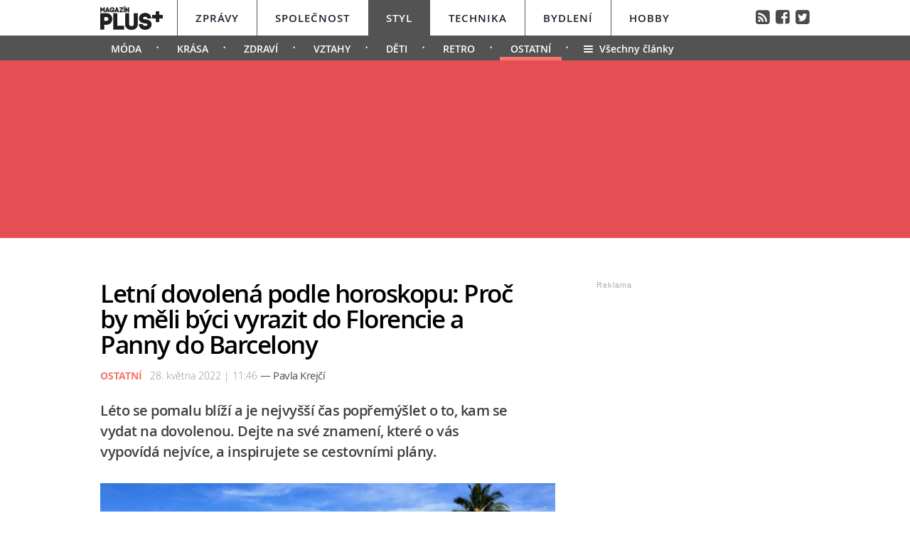

--- FILE ---
content_type: text/html; charset=UTF-8
request_url: https://styl.magazinplus.cz/ostatni/2087-letni-dovolena-podle-horoskopu-proc-by-meli-byci-vyrazit-do-florencie-a-panny-do-barcelony.html
body_size: 15408
content:
	<!DOCTYPE HTML PUBLIC "-//W3C//DTD HTML 4.01 Transitional//EN"
	"http://www.w3.org/TR/html4/loose.dtd">
	<html xmlns="http://www.w3.org/1999/xhtml" xmlns:fb="http://www.facebook.com/2008/fbml" xml:lang="cs" lang="cs">
	<head>
	<meta http-equiv="content-type" content="text/html; charset=utf-8">
	<meta name="description" content="magazinplus.cz – Politika, Osobnosti, Styl, Technika, Bydlení a Hobby">

	<meta name="ROBOTS" content="INDEX, FOLLOW">

	<meta property="og:site_name" content="styl.magazinplus.cz" />
	<meta property="og:type" content="article"/>
	<meta property="og:url" content="https://styl.magazinplus.cz/ostatni/2087-letni-dovolena-podle-horoskopu-proc-by-meli-byci-vyrazit-do-florencie-a-panny-do-barcelony.html"/>
    <meta name="szn:permalink" content="styl.magazinplus.cz/ostatni/2087-letni-dovolena-podle-horoskopu-proc-by-meli-byci-vyrazit-do-florencie-a-panny-do-barcelony.html"/>
    <link rel=”canonical” href=”https://styl.magazinplus.cz/ostatni/2087-letni-dovolena-podle-horoskopu-proc-by-meli-byci-vyrazit-do-florencie-a-panny-do-barcelony.html” />
	<meta property="og:image" content="http://magazinplus.cz/content/images/62/91/629112e593324-2087.jpg"/>
	<meta property="og:description" content="<h2>B&yacute;k (20. dubna &ndash; 20. května)</h2>
<strong>Lokalita:</strong> Florencie</p>
B&yacute;ci si už&iacute;vaj&iacute;…"/>
	<meta property="og:title" content="Letní dovolená podle horoskopu: Proč by měli býci vyrazit do Florencie a Panny do Barcelony"/>
	<meta property="fb:admins" content="1481363989"/>
	<meta property="fb:app_id" content="299354383797764"/>


	<link rel="shortcut icon" href="//magazinplus.cz/favicon.ico" >
	<link rel="apple-touch-icon" sizes="180x180" href="//magazinplus.cz/apple-touch-icon.png">
	<link rel="icon" type="image/png" href="//magazinplus.cz/favicon-32x32.png" sizes="32x32">
	<link rel="icon" type="image/png" href="//magazinplus.cz/favicon-16x16.png" sizes="16x16">
	<link rel="manifest" href="//magazinplus.cz/manifest.json">
	<link rel="mask-icon" href="//magazinplus.cz/safari-pinned-tab.svg" color="#5bbad5">
	<meta name="theme-color" content="#ffffff">




	<title>



		Letní dovolená podle horoskopu: Proč by měli býci vyrazit do Florencie a Panny do Barcelony &bull; Styl / Magazín PLUS+


	</title>



	<link rel="stylesheet" type="text/css" href="//magazinplus.cz/style/subdomain_base.css?v=2.23" />
	<link rel="stylesheet" type="text/css" href="//magazinplus.cz/style/ads_technika.css?v=1.5" />
	<link rel="stylesheet" type="text/css" href="//magazinplus.cz/style/ssp_branding.css?v=1.6" />

	<link rel="stylesheet" type="text/css" href="/content/fonts/fonts.css" />
	<style media="screen" type="text/css" title="CSS Layout"><!-- @import "/content/fonts/fontello/fontello.css"; --></style>


			<script type="application/ld+json">
{ "@context": "https://schema.org",
"@type": "Article",
"headline": "Letní dovolená podle horoskopu: Proč by měli býci vyrazit do Florencie a Panny do Barcelony",
"description": "Léto se pomalu blíží a je nejvyšší čas popřemýšlet o to, kam se vydat na dovolenou. Dejte na své znamení, které o vás vypovídá nejvíce, a inspirujete se cestovními plány.",
"image": "https://magazinplus.cz/content/images/62/91/629112e593324-2087.jpg",
"datePublished": "2022-05-28 11:46:00",
"dateModified": "2022-05-28 11:46:00",
"discussionUrl": "https://styl.magazinplus.cz/diskuze/styl/2087-11",
"about": [
	{"name":"dovolená"}, {"name":"znamení"}, {"name":"horoskop"} ],
"keywords": "dovolená, znamení, horoskop",
"author": {
"@type": "Person",
"name": "Pavla Krejčí"
},
"publisher": {
"@type": "Organization",
"name": "magazinplus.cz",
"logo": {
"@type": "ImageObject",
"url": "https://magazinplus.cz/images/logo.png"
    }
  },
"url": "https://styl.magazinplus.cz/ostatni/2087-letni-dovolena-podle-horoskopu-proc-by-meli-byci-vyrazit-do-florencie-a-panny-do-barcelony.html",
"mainEntityOfPage": {
"@type": "WebPage",
"@id": "https://styl.magazinplus.cz/ostatni/2087-letni-dovolena-podle-horoskopu-proc-by-meli-byci-vyrazit-do-florencie-a-panny-do-barcelony.html"
  }
 }
</script>



	<script src="//magazinplus.cz/js/jquery-3.1.1.min.js"></script>

	<script src="https://ssp.imedia.cz/static/js/ssp.js"></script>
	<script src="https://d.seznam.cz/recass/js/sznrecommend-measure.min.js" data-webid="67"></script>
   	<script src="https://d.seznam.cz/recass/js/sznrecommend.min.js"></script>
    <script type="text/javascript" src="https://d21-a.sdn.cz/d_21/sl/3/loader.js"></script>
    <script src="https://pocitadlolibise.seznam.cz/pocitadlolibise.js" async></script>



	</head>
<body style="height: 1px !important">

<script>
var smr_clanek = 323992;
</script>








<script>

	$(function() {
  $('#otvirak_fotka').hover(function() {
    $('#fotky_symbol').css('background', 'rgba(255, 28, 35, 0.6)').css('transition', ' all 0.3s ease-in-out');
    $('#fotky_tlacitko').css('background', 'rgba(0, 0, 0, 1)').css('transition', ' all 0.3s ease-in-out');

      }, function() {
    // on mouseout, reset the background colour
    $('#fotky_tlacitko').css('background', 'rgba(0, 0, 0, 0.5)');
    $('#fotky_symbol').css('background', 'rgba(0, 0, 0, 0.5)');
  });
});


$(function() {
  $('#fotky_tlacitko').hover(function() {
    $('#fotky_symbol').css('background', 'rgba(255, 28, 35, 0.6)').css('transition', ' all 0.3s ease-in-out');
    $('#fotky_tlacitko').css('background', 'rgba(0, 0, 0, 1)').css('transition', ' all 0.3s ease-in-out');

      }, function() {
    // on mouseout, reset the background colour
    $('#fotky_tlacitko').css('background', 'rgba(0, 0, 0, 0.5)');
    $('#fotky_symbol').css('background', 'rgba(0, 0, 0, 0.5)');
  });
});





</script>

<style>
 .rubrika_text { font-family: open_sansbold; text-transform: uppercase; color: #f5776a; margin-right: 7px; }
 #timeline a:hover {color:#f5776a; }

#article-content a.temata {color:#aba9ab; text-decoration: none;  }
#article-content a:hover.temata {color:#404040; text-decoration: underline;}
#fotky .galerie_link { font-family: helvetica; font-size: 18px; color: #cb0000 }
#fotky .galerie_link:hover { text-decoration: underline; }
#article-content a.tags {color: #cb0000;}
#article-content a:hover.tags { background:none; text-decoration: underline;}

#article-content a {color: #cb0000; text-decoration: underline;  }
#article-content a:hover {color:#404040; text-decoration: underline;}

.sklik-eta-ad:hover .sklik-eta-title a { color:  #f5776a !important; transition: all 0.5s; text-decoration: none; }
.sklik-eta-ad:hover .sklik-eta-desc a { color:  #f5776a !important; transition: all 0.5s}

#leader_line {width: 100%; background: #e54e53; height: 1px;  margin: 0 auto; left: 0px; position: absolute; top: 85px; z-index: 50;}
#leader_backgr {width: 100%; background: #e54e53; height: 250px;  margin: 0 auto; left: 0px; position: absolute; top:85px;  z-index: -1000000000 !important;}


#branding:not(:empty) ~ #leader_backgr { background: none;  z-index: -1000000000 !important; }
#branding:not(:empty) ~ #leader_line { background: none; }


</style>






<div id="leader_line"></div>
<div id="leader_backgr"></div>





	<!-- Header -->
	<script>

	var branding_ex = document.getElementById("branding"); 	if (branding_ex!=null) {	
		
var emptyTest = $('#branding').is(':empty');	

	if (emptyTest==false) { var branding_set="yes";
		

	//	document.body.style.backgroundColor = "green";
		
	}
}




		$(window).scroll(function(){
		  if($(document).scrollTop() > 85)
		{	document.getElementById("branding").style.position = "fixed";   
			document.getElementById("branding").style.top = "0px";  	
		  }
		 
		  if($(document).scrollTop() < 85)
		{	document.getElementById("branding").style.position = "absolute";   
			document.getElementById("branding").style.top = "85px";  	
		  }

		
		  
		  
		});


</script>




		
<style>
	
	
.submenuActiv { float:left;  color: #FFF; margin-right: 20px; padding: 9px 15px 2px 15px; line-height: 19px; font-family:"open_sanssemibold"; text-transform: uppercase; box-sizing: border-box;}
.submenuActiv::after { content: "\2022"; font-family: "open_sanslight"; padding-left: 0px; top:  57px; margin-left: 20px;  position: absolute; color: #FFF; }


.submenuKonec { float:left; color: #FFF; margin-right: 20px; padding: 9px 15px 2px 10px; font-family:"open_sanssemibold";  box-sizing: border-box;}
.submenuKonec:hover { float:left; margin-right: 20px; padding: 9px 15px 2px 10px; font-family:"open_sanssemibold"; text-decoration: underline; }


.submenuText { height:35px; margin-top: 0px; width: 100%; padding-left: 0px; box-sizing: border-box }

#menu { padding-left:0px;  width:998px; z-index: 300; display: block;  float: left; color:#19232d; margin: 0 auto; height: 50px; background: #FFF;  }
.menu_color {color:#FFF; background: #19232d; }
.menu_color1 {color:#fff; background: #FFF; }
#menu a {color:#fc136f;}
#menu .item0:hover {color:#cb0000;}
.active {text-decoration:none; color: #19232d;}



#header .header_title { color: #FFF; font-family: open_sanslight; letter-spacing: -1px; height: 250px; padding: 0px 0px 0px 0px; font-size: 40px; box-sizing: border-box; position: relative; float: left; width: 100%; display: block;  }
#header .header_title a { color: #FFF }

#header .item {  color:#FFF; /*border-bottom: 4px solid #000;*/  background: #535353; font-family:"open_sanssemibold", Arial Black, Arial,sans-serif;  text-transform: uppercase;font-size: 15px; padding: 15px 25px 11px 25px;float:left;  letter-spacing: 1px;  cursor:pointer;    border-left: 1px solid #FFF;  height: 50px; box-sizing: border-box; } 

#header .item0 {  color:#19232d;    font-family:"open_sanssemibold", Arial Black, Arial,sans-serif; text-transform: uppercase; letter-spacing: 0px; font-size: 15px; letter-spacing: 1px; padding: 15px 25px 0px 25px;float:left; cursor:pointer; border-left: 1px solid #565656; height: 50px; box-sizing: border-box; } 



#header .itemA {    border-left: 1px solid #FFF;  } 



#header .itemLast {  color:#FFF;   font-family:"open_sanssemibold", Arial Black, Arial,sans-serif; text-transform: uppercase; letter-spacing: 0px; font-size: 15px; letter-spacing: 1px; padding: 15px 25px 0px 25px;float:left; cursor:pointer; } 
#header .itemLast:hover {color: #0064FF; text-decoration:none;  } 

#header .itemFirst {  color:#FFF; height: 50px; box-sizing: border-box;  text-align:center; text-transform: none; letter-spacing: 0px;  font-family:"open_sanssemibold", Arial Black, Arial,sans-serif;   font-size: 17px; padding: 13px 20px 0px 0px; float:left; cursor:pointer; }



#branding:not(:empty) ~ #header_full #header .header_title {height: 226px; z-index: -10000000 !important;}



	</style>


<div style="width: 100%; background: #FFF; height: 50px; margin: 0; left: 0px; position: absolute; top:0px; float: left; z-index: -1000000; "></div>

<div style="width: 100%; background: #535353; height: 35px;  margin: 0 auto; left: 0px; position: absolute; top: 50px; z-index: -1000000;"></div>




	<!-- Header -->

<div id="header_full" style="width: 100%; position: relative; z-index: -1000000;">
	<div id="header" style="margin: 0 auto; width: 998px; ">
	
			<div id="menu" class="menu_color1"> 		
					<a href="https://www.magazinplus.cz"><div class="itemFirst"><a href="https://www.magazinplus.cz" class="logo"><img src="https://magazinplus.cz/images/logo.png" alt="Magazín PLUS+" height="35px" style="margin-top: -5px;" ></div></a>
					<a href="//zpravy.magazinplus.cz/"><div class="item0" >Zprávy</div></a>
					<a href="//spolecnost.magazinplus.cz/"><div class="item0 " >Společnost</div></a>
					
					<a href="//styl.magazinplus.cz/"><div class="item " >Styl</div></a>
					
					<a href="//technika.magazinplus.cz/"><div class="item0 itemA">Technika</div></a>
					<a href="//bydleni.magazinplus.cz/"><div class="item0 " >Bydlení</div></a>
					<a href="//hobby.magazinplus.cz/"><div class="item0 " >Hobby</div></a>
					<div style="margin-top: 13px; float: right; margin-right: 0px; font-size: 90%" ><a href="/rss" class="social" title="RSS">&#xf143;</a>&nbsp;
								<a href="https://www.facebook.com/denikplus/" class="social" title="Facebook" target="_blank">&#xf308;</a>&nbsp;&nbsp;<a href="https://twitter.com/denikplus/" class="social" title="Twitter" target="_blank">&#xf304;</a></div>	
		</div>


<div class="clearfix"></div>

	
	
						
		<div class="submenuText">
		 <style>.submenu1:hover { border-bottom: 5px solid #f5776a;  float:left; margin-right: 20px; padding: 9px 15px 2px 15px; font-family:"open_sanssemibold";}
												  .submenu1 {float:left; margin-right: 20px; color: #FFF; padding: 9px 15px 2px 15px; line-height: 19px; font-family:"open_sanssemibold";  text-transform: uppercase;} 
												  .submenu1::after { content: "\2022"; font-family: "open_sanslight"; padding-left: 0px;  top: 57px; margin-left: 20px; position: absolute; color: #FFF;}  </style>

												  <a href='/moda/'><div class='submenu1' >Móda</div></a> <style>.submenu3:hover { border-bottom: 5px solid #f5776a;  float:left; margin-right: 20px; padding: 9px 15px 2px 15px; font-family:"open_sanssemibold";}
												  .submenu3 {float:left; margin-right: 20px; color: #FFF; padding: 9px 15px 2px 15px; line-height: 19px; font-family:"open_sanssemibold";  text-transform: uppercase;} 
												  .submenu3::after { content: "\2022"; font-family: "open_sanslight"; padding-left: 0px;  top: 57px; margin-left: 20px; position: absolute; color: #FFF;}  </style>

												  <a href='/krasa/'><div class='submenu3' >Krása</div></a> <style>.submenu4:hover { border-bottom: 5px solid #f5776a;  float:left; margin-right: 20px; padding: 9px 15px 2px 15px; font-family:"open_sanssemibold";}
												  .submenu4 {float:left; margin-right: 20px; color: #FFF; padding: 9px 15px 2px 15px; line-height: 19px; font-family:"open_sanssemibold";  text-transform: uppercase;} 
												  .submenu4::after { content: "\2022"; font-family: "open_sanslight"; padding-left: 0px;  top: 57px; margin-left: 20px; position: absolute; color: #FFF;}  </style>

												  <a href='/zdravi/'><div class='submenu4' >Zdraví</div></a> <style>.submenu2:hover { border-bottom: 5px solid #f5776a;  float:left; margin-right: 20px; padding: 9px 15px 2px 15px; font-family:"open_sanssemibold";}
												  .submenu2 {float:left; margin-right: 20px; color: #FFF; padding: 9px 15px 2px 15px; line-height: 19px; font-family:"open_sanssemibold";  text-transform: uppercase;} 
												  .submenu2::after { content: "\2022"; font-family: "open_sanslight"; padding-left: 0px;  top: 57px; margin-left: 20px; position: absolute; color: #FFF;}  </style>

												  <a href='/vztahy/'><div class='submenu2' >Vztahy</div></a> <style>.submenu9:hover { border-bottom: 5px solid #f5776a;  float:left; margin-right: 20px; padding: 9px 15px 2px 15px; font-family:"open_sanssemibold";}
												  .submenu9 {float:left; margin-right: 20px; color: #FFF; padding: 9px 15px 2px 15px; line-height: 19px; font-family:"open_sanssemibold";  text-transform: uppercase;} 
												  .submenu9::after { content: "\2022"; font-family: "open_sanslight"; padding-left: 0px;  top: 57px; margin-left: 20px; position: absolute; color: #FFF;}  </style>

												  <a href='/deti/'><div class='submenu9' >Děti</div></a> <style>.submenu12:hover { border-bottom: 5px solid #f5776a;  float:left; margin-right: 20px; padding: 9px 15px 2px 15px; font-family:"open_sanssemibold";}
												  .submenu12 {float:left; margin-right: 20px; color: #FFF; padding: 9px 15px 2px 15px; line-height: 19px; font-family:"open_sanssemibold";  text-transform: uppercase;} 
												  .submenu12::after { content: "\2022"; font-family: "open_sanslight"; padding-left: 0px;  top: 57px; margin-left: 20px; position: absolute; color: #FFF;}  </style>

												  <a href='/retro/'><div class='submenu12' >Retro</div></a><a href='/ostatni/'><div class='submenuActiv' style='border-bottom: 5px solid #f5776a; '>Ostatní</div></a>			
				
			<a href="https://styl.magazinplus.cz"><div class="submenuKonec" style="float: left;"><span style="font-family: fontello">&#xe860;</span>&nbsp;&nbsp;Všechny články</div></a>
			
			</div>
					


	<div class="header_title">
		
<script>
var rectangle_kod = 71621;
</script>






	<div id="leaderboard" style=" margin-left: 15px; margin-top: 20px;">


<script async src="https://pagead2.googlesyndication.com/pagead/js/adsbygoogle.js?client=ca-pub-1692809579395779"
     crossorigin="anonymous"></script>
<!-- MagPLUS Leaderboard 970x210 -->
<ins class="adsbygoogle"
     style="display:inline-block;width:970px;height:210px"
     data-ad-client="ca-pub-1692809579395779"
     data-ad-slot="4898830583"></ins>
<script>
     (adsbygoogle = window.adsbygoogle || []).push({});
</script>




	<!-- <div id="ssp-zone-71621"></div> -->


	</div>





		
		
		
		</div>
			

			
		<div class="clearfix"></div>
		
	</div>
</div>	
	<!-- END od Header -->	
		<!-- END od Header -->


<div id="wrapper">
<div id="page">






	<div id="article-content" style="margin:50px 0 0 0px;">



		<div class="title" style="margin-bottom:15px;"><h1 class="negative-font main-title">Letní dovolená podle horoskopu: Proč by měli býci vyrazit do Florencie a Panny do Barcelony</h1></div>

				
		


		<div class="cover_img" style="margin-top:-15px;   margin-left:0px; padding-bottom: 0px; font-size:97%; color: #8E8E8E;"><span class="rubrika_text">Ostatní</span>

										28. května 2022 | 11:46

									<span class="redaktor" style="color: #4d4d4d; font-size: 15px; letter-spacing: -0.5px; font-family: open_sansregular;" >&mdash;
									Pavla Krejčí</span>


</div>




		
			<div class="clearfix"></div>

			<div class="perex">Léto se pomalu blíží a je nejvyšší čas popřemýšlet o to, kam se vydat na dovolenou. Dejte na své znamení, které o vás vypovídá nejvíce, a inspirujete se cestovními plány.</div>

		<div class="clearfix"></div>


				<div id="otvirak_fotka">

				<a href='http://magazinplus.cz/galerie-styl/11/2087'><img src="//magazinplus.cz/content/images/62/91/629112e593324-2087.jpg" title="Léto se pomalu blíží" style="height: 326px; width: 640px; display: block;">
				</div></a>

				
		<div id="fotky_tlacitko" style="pointer-events: none;">
		<div id="fotky_symbol">&#xe801;</div>
		<div id="fotky_text"> Dalších 5  fotografií v galerii</div>
			</div>

		</a>


					<div class="cover_img">Léto se pomalu blíží <span style='color: #19232d'>/ Pixabay</span></div>


			<div class="clearfix"></div>





		<div class="text"  style="display: table; vertical-align: bottom;">


		<a href='//wiki.magazinplus.cz//' class='tags'></a><h2>B&yacute;k (20. dubna &ndash; 20. května)</h2>
<p><strong>Lokalita:</strong> Florencie</p>
<p>B&yacute;ci si už&iacute;vaj&iacute; &bdquo;jemněj&scaron;&iacute;&ldquo; aspekty života. Prahnou po relaxaci, kr&aacute;se, uměn&iacute; a romantice. Jako zemsk&eacute; znamen&iacute; maj&iacute; estetick&eacute; oko pro pam&aacute;tky. Jejich touhy budou naplněny v&nbsp;italsk&eacute; Florencii, kter&aacute; jim poskytne i kulin&aacute;řsk&yacute; z&aacute;žitek. Jej&iacute; ohromuj&iacute;c&iacute; romantick&aacute; kr&aacute;sa&nbsp;v nich pro změnu navod&iacute; pocit uspokojen&iacute; a klidu.</p>
<h2>Bl&iacute;ženci (21. května &ndash; 20. června)</h2>
<p><strong>Lokalita:</strong> New York</p>
<p>Shon, vzru&scaron;en&iacute; a z&aacute;bava naprosto vystihuj&iacute; Bl&iacute;žence. Hledaj&iacute; vzru&scaron;en&iacute; 24 hodin denně, 7 dn&iacute; v t&yacute;dnu, a proto je pro ně ide&aacute;ln&iacute;m c&iacute;lem New York. Město, kter&eacute; nikdy nesp&iacute;, dokonale podpoř&iacute; jejich impulzivitu a spont&aacute;nnost.</p>
<h2>Rak (21. června &ndash; 22. července)</h2>
<p>Lokalita: Bali</p>
<p>Raci jsou jemn&iacute;, citliv&iacute; a uvolněn&iacute;, proto hledaj&iacute; poklidnou dovolenou. Pr&aacute;vě na Bali naleznou hledanou harmonii a odpočinek. Tento tich&yacute; r&aacute;j je naprosto uspokoj&iacute;.</p>
<h2>Lev (23. července &ndash; 22. srpna)</h2>
<p><strong>Lokalita:</strong> Dubaj</p>
<p>Vždycky připraveni, tak zn&iacute; motto Lvů. Toto ohniv&eacute; znamen&iacute; se r&aacute;do předv&aacute;d&iacute; a vyhled&aacute;v&aacute; př&iacute;ležitosti z&aacute;řit. Dubaj je pln&aacute; života a ok&aacute;zalosti, proto je pro ně naprosto dokonal&aacute;.</p>
<h2>Panna (23. srpna &ndash; 22. z&aacute;ř&iacute;)</h2>
<p><strong>Lokalita:</strong> Barcelona</p>
<p>Panna je analytick&aacute; a neust&aacute;le nad něč&iacute;m přem&yacute;&scaron;l&iacute;. Jej&iacute; mysl pracuje na pln&eacute; obr&aacute;tky, proto mus&iacute; b&yacute;t jej&iacute; c&iacute;lov&aacute; destinace napl&aacute;novan&aacute;&nbsp;do každ&eacute;ho detailu. Panny přitahuje vzděl&aacute;n&iacute;, jazyk a zkoum&aacute;n&iacute; nov&yacute;ch kultur. Barcelona je v&scaron;estrann&aacute;, a pr&aacute;vě tyto požadavky dok&aacute;že splnit. Jako zemsk&eacute; znamen&iacute; touž&iacute; b&yacute;t v&nbsp;bl&iacute;zkosti př&iacute;rody, proto kombinace města a pl&aacute;že vytvoř&iacute; tu spr&aacute;vnou atmosf&eacute;ru.</p>
<p>	<div style='margin-left:20px; margin-bottom:30px; margin-top:20px;'>
								<div id='ssp-zone-323992'></div>
							</div>
							</p>
<h2>V&aacute;hy (23. z&aacute;ř&iacute; - 22. ř&iacute;jna)</h2>
<p><strong>Lokalita:</strong> Berl&iacute;n</p>
<p>V&aacute;hy r&aacute;dy vyr&aacute;ž&iacute; za pozn&aacute;n&iacute;m. Miluj&iacute; setk&aacute;v&aacute;n&iacute; s&nbsp;nov&yacute;mi lidmi a osvojov&aacute;n&iacute; si nezn&aacute;m&yacute;ch kultur. V&nbsp;Berl&iacute;ně si dosyta užij&iacute; nov&yacute;ch z&aacute;žitků a spln&iacute; si tak svoje cestovatelsk&eacute; touhy.</p>
<h2>&Scaron;t&iacute;r (23. ř&iacute;jna &ndash; 21. listopadu)</h2>
<p><strong>Lokalita:</strong> Pař&iacute;ž</p>
<p>&Scaron;t&iacute;ři jsou v&aacute;&scaron;niv&yacute;m i miluj&iacute;c&iacute;m znamen&iacute;. Možn&aacute; se na prvn&iacute; pohled nejev&iacute; jako romantici, jsou v&scaron;ak považov&aacute;ni za jedno z nejromantičtěj&scaron;&iacute;ch znamen&iacute;. V&yacute;let do města l&aacute;sky, Pař&iacute;že, jim spln&iacute; v&scaron;echna oček&aacute;v&aacute;n&iacute; a milostn&eacute; z&aacute;žitky.</p>
<h2>Střelec (22. listopadu &ndash; 21. prosince)</h2>
<p><strong>Lokalita:</strong> Thajsko</p>
<p>Střelci jsou zn&aacute;m&iacute; t&iacute;m, že jsou nez&aacute;visl&iacute; a vždy hledaj&iacute; nov&aacute; dobrodružstv&iacute;. Pokud vyraz&iacute; s&nbsp;batohem do Thajska, zažij&iacute; to spr&aacute;vn&eacute; dobrodružstv&iacute;.</p>
<h2>Kozoroh (22. prosince &ndash; 19. ledna)</h2>
<p><strong>Lokalita:</strong> Japonsko</p>
<p>Kozorozi ocen&iacute; kulturu a historii, ale tak&eacute; dobrodružstv&iacute;.&nbsp;Na nov&yacute;ch m&iacute;stech je fascinuje v&scaron;echno kr&aacute;sn&eacute;. Pr&aacute;vě proto by měli vyrazit do Japonska, kter&eacute; je svou n&aacute;dherou a tradičn&iacute; kulturou uhrane. Tyto du&scaron;e jsou na cest&aacute;ch vždycky &scaron;ťastn&eacute;.</p>
<h2>Ryby (19. &uacute;nora &ndash; 20. března)</h2>
<p><strong>Lokalita: </strong>Havaj</p>
<p>Ryby jsou sn&iacute;lci, kteř&iacute; věř&iacute; v&nbsp;tajemno. Pr&aacute;vě magick&aacute; Havaj je okouzl&iacute; n&aacute;dhern&yacute;mi pl&aacute;žemi a vulkanick&aacute; m&iacute;sta zase vzbud&iacute; spoustu ot&aacute;zek a touhu pozn&aacute;vat.</p>
<h2>Vodn&aacute;ř (20. ledna &ndash; 18. &uacute;nora)</h2>
<p><strong>Lokalita:</strong> Belgie</p>
<p>Belgie - to je to kouzeln&eacute; zakl&iacute;nadlo, kter&eacute; by Vodn&aacute;ři měli vyslovit. Tato země je okouzl&iacute; sv&yacute;mi středověk&yacute;mi městy a starobylou architekturou.&nbsp;</p>
<h2>Beran (21. března &ndash; 19. dubna)</h2>
<p><strong>Lokalita:</strong> Machu Picchu</p>
<p>Beran je odv&aacute;žn&eacute; a ambici&oacute;zn&iacute; znamen&iacute;, proto vyžaduje dovolenou v&nbsp;dobrodružn&eacute;m duchu. Lid&eacute; narozen&iacute; v&nbsp;Beranovi jsou jako ohniv&eacute; znamen&iacute; vskutku aktivn&iacute;, nikdy př&iacute;li&scaron; neposed&iacute; a klid pro ně nen&iacute; to prav&eacute;. Proto pro ně bude vhodn&aacute; lokalita Machu Picchu, kter&eacute; jim spln&iacute; tužbu pro dobrodružstv&iacute;.</p>
<p>Psali jsme tak&eacute;: <a href="https://styl.magazinplus.cz/ostatni/2081-prichazi-jahodovy-superuplnek-nastava-idealni-cas-plnit-si-svoje-tuzby-a-navazovat-romanticke-vztahy.html">Přich&aacute;z&iacute; jahodov&yacute; super&uacute;plněk. Nast&aacute;v&aacute; ide&aacute;ln&iacute; čas plnit si svoje tužby a navazovat romantick&eacute; vztahy</a></p>
<p>Autorsk&yacute; čl&aacute;nek, dal&scaron;&iacute; zdroje: <a href="https://www.breakingnews.ie/lifestyle/where-to-go-on-holiday-in-2022-based-on-your-star-sign-1236071.html">breakingnews.ie</a>, <a href="https://www.express.co.uk/travel/articles/1529700/horoscope-holidays-2022-travel-star-sign-zodiac-astrology">express.co.uk&nbsp;</a></p>


			<!-- REKLAMA --------->
	<div style="width:520px; margin-left:0px; margin-bottom:30px; margin-top: 35px;">
	

<div id="ssp-zone-72229"></div>
	</div>





		<!-----------------------  /////////    GALERIE    /////////   ----------------------->


		<script>


	$(function() {
  $('#fotky').hover(function() {
    $('#pocet_fotek').css('background', '#5a5a5a').css('transition', ' all 0.3s ease-in-out');
    $('#clGalerie').css('opacity', '0.8').css('transition', ' all 0.3s ease-in-out');

      }, function() {
    // on mouseout, reset the background colour
    $('#pocet_fotek').css('background', '');
        $('#clGalerie').css('opacity', '').css('transition', ' all 0.3s ease-in-out');

			});
		});
		</script>



		
		
			<div id="fotky" style="position: relative; float: left ; clear: both; margin-right: 20px;">
							<div title="Zdroj: 5x Pixabay" class="source">Zdroj</div>
			<div style="margin-left: 15px; margin-top: 10px; margin-bottom: 20px; font-size: 20px; font-weight: bold; width: 200px;"><a href="http://magazinplus.cz/galerie-styl/11/2087" class="galerie_link" >Fotogalerie</a></div>


			<div class="photos" style="display: block; float: left; position: relative;">
	   		<div class="thumbGalery"><a href="http://magazinplus.cz/galerie-styl/11/2087"><img src="//magazinplus.cz/content/images/62/91/thumb_629110fb9e6e3-2087.jpg" class="thumbGalery"></div><div class="thumbGalery"><a href="http://magazinplus.cz/galerie-styl/11/2087"><img src="//magazinplus.cz/content/images/62/91/thumb_62911115471a2-2087.jpg" class="thumbGalery"></div>
	   		<div id="pocet_fotek"  class="numberGalery" style=" position: relative; float: left;  float:left; padding-top:20px;  box-sizing: border-box;  cursor: pointer; cursor: hand; ">

			   		<div style="font-size: 20px; margin-top: 10px; margin-left:45px; font-size:21px; font-family:fontello; position: relative; width: 25px; color: #FFF; float: left;">&#xe801;</div>
			   		<div style="float: left; width: 20px; margin-left:4px; margin-top: 7px; font-size:34px; position: relative; color: #FFF; font-family: open_sansbold">5</div>
			   		<div style="font-family: fontello; font-size: 120%; margin-left: 5px; position: absolute; right: 15px; top:37px; color: #FFF;" >&#xe808;</div>

			   			<div class="clearfix"></div>
			   		<div style="float:left; width: 150px; margin-top: -3px;  width: 140px; text-align: center; color: #FFF; font-size: 20px;"> fotografií</div></a>
				</div>
	   			</div>

	   	<div class="clearfix"></div>
		</div>

			
	 <!-----------------------  /////////   KONEC  GALERIE /////////   ---------------------->


		</div>









		<!------------------------------ //  PR ČLÁNEK  // -------------------------------------------

		----------------------------- //  PR ČLÁNEK  KONEC // ------------------------------------------->









		 









	<!--    --------------  TEMATA  --------------    -->
		<a name="likes"></a>

				<div class="tema">
			<span style="color:#aba9ab; "><strong>Témata:</strong> </span>

			<a href='/temata/dovolená' class='temata'>dovolená</a>, <a href='/temata/znamení' class='temata'>znamení</a>, <a href='/temata/horoskop' class='temata'>horoskop</a>	</div>
	

<!--   --------------  SOCIALNI SITE  --------------   --> 


	<script style="javascript">
	

window.SZN.DiscussionLoader.load(['commentCount']).then(() => {
    window.SZN.Discussion.discussionFetchCommentCount('styl.magazinplus.cz/ostatni/2087-letni-dovolena-podle-horoskopu-proc-by-meli-byci-vyrazit-do-florencie-a-panny-do-barcelony.html')
        .then(result => {
            result['styl.magazinplus.cz/ostatni/2087-letni-dovolena-podle-horoskopu-proc-by-meli-byci-vyrazit-do-florencie-a-panny-do-barcelony.html'].commentCount;

            var resSZ = result['styl.magazinplus.cz/ostatni/2087-letni-dovolena-podle-horoskopu-proc-by-meli-byci-vyrazit-do-florencie-a-panny-do-barcelony.html'].commentCount; // -> Number
            

document.getElementById('commentCount').innerHTML += resSZ;


        });
});

</script>



<style>
#article-content	.komentare {  margin: 0px 0 0px 30px;  height:auto; text-decoration: none; background: #737e8b;   color: #FFF !important; font-family: Arial; letter-spacing: -0.25px; font-weight: 600;  font-size: 14px; line-height: 16px;transition:all 0.3s; }
#article-content	.komentare_sz {  margin: 0px 0 0px 30px;  height:auto; text-decoration: none;  font-family: Arial; font-weight: normal;  font-size: 14px; line-height: 16px; }
#article-content  .komentare_sz:hover > #article-content .sz_bubble { fill:#931c13 !important;  }
#article-content	.komentare_sz_link {  color: #e41e26; text-decoration: none; border-bottom: none;  }
#article-content	a:hover.komentare_sz_link {  color: #931c13; text-decoration: none; border-bottom: none;  }
#article-content	a.bb_sz {display: inline-flex; position: relative; box-sizing: border-box; margin-right: 12px; margin-top: 25px; padding: 22px 34px; width: 100%; justify-content: center; align-items: center; background: #c00; width: 250px; color: #FFFFFF;
font-family: arial; font-weight: 700; font-size: 15px; border-bottom:none; }
#article-content	a.bb_sz::before {position: absolute; right: 110px;  top: -8px; border-right: 8px solid transparent; border-bottom: 8px solid #c00; border-left: 8px solid transparent; width: 0; height: 0; content: "";}
</style>



<div id="social" style="margin: 0px 0px 30px 0px; width: 570px; text-align: left; float:left; position: relative; ">


	<div style="position: relative; float:left;">
		<seznam-pocitadlolibise style="position: relative; float: left; margin-top: -2px; width:100px;  --primary-color:#e41e26; --count-color:#e41e26; --hover-color:#931c13; --active-color:#e41e26;" entity="https://styl.magazinplus.cz/2087-letni-dovolena-podle-horoskopu-proc-by-meli-byci-vyrazit-do-florencie-a-panny-do-barcelony.html"  layout="seamless"
 		 size="large"></seznam-pocitadlolibise>

<a href="https://styl.magazinplus.cz/diskuze/styl/2087-11" class="komentare_sz_link">
	<div class="komentare_sz" style="position: relative; float: left; margin-left: 10px;">
	<div class="sz_bubble" style="position:relative; float:left; width: 14px; margin-right:7px; margin-top:0px; padding-top:1px; ">
	<svg  class="sz_bubble" viewBox="0 0 14 14" xmlns="http://www.w3.org/2000/svg"><path d="M7 10c-3.316 0-5-.619-5-4 0-3.381 1.684-4 5-4s5 .619 5 4c0 3.381-1.684 4-5 4zM7 0C2.452 0 0 1.582 0 6c0 2.33.688 3.864 2 4.801V14l4-2-.074-.037c.345.022.7.037 1.074.037 4.548 0 7-1.582 7-6s-2.452-6-7-6z" style="fill: #e41e26;"></path></svg>
	</div>
	<span class="" style="margin-right:7px;">Diskuze</span><span id="commentCount"></span>
	</div></a>
	</div>

	<div style="margin-left: 0px; float: right;  margin-right:0px;  text-align: left; box-sizing: border-box; margin-bottom: 50px; ">
				<div style="float:left; position: relative; margin-right:15px; font-family: arial; font-size: 14px; line-height: 16px; color: #909090; "><span>Sdílejte článek</span></div>
				<div style=" display: inline-block;  margin: 0 auto;box-sizing: border-box; margin-top:-5px; ">
					<a class="social" target="_blank" href="https://www.facebook.com/sharer/sharer.php?
					u=https://styl.magazinplus.cz/ostatni/					2087-letni-dovolena-podle-horoskopu-proc-by-meli-byci-vyrazit-do-florencie-a-panny-do-barcelony.html&title=Letn%C3%AD+dovolen%C3%A1+podle+horoskopu%3A+Pro%C4%8D+by+m%C4%9Bli+b%C3%BDci+vyrazit+do+Florencie+a+Panny+do+Barcelony"><div class="social_icon facebok">&#xf052;</div></a>
					<a href="https://twitter.com/intent/tweet?text=Letní dovolená podle horoskopu: Proč by měli býci vyrazit do Florencie a Panny do Barcelony&url=https://styl.magazinplus.cz/ostatni/2087-" id="twitter-share" target="_blank" class="social" title="Twitter"><div class="social_icon twitter">&#xf058;</div></a>
					<!--
										<a href="mailto:?subject=: Letní dovolená podle horoskopu: Proč by měli býci vyrazit do Florencie a Panny do Barcelony&body=Podívejte se na tento článek, který právě čtu na : Léto se pomalu blíží a je nejvyšší čas popřemýšlet o to, kam se vydat na dovolenou. Dejte na své znamení, které o vás vypovídá nejvíce, a inspirujete se cestovními plány.%0D%0A%0D%0Ahttps://magazinplus.cz/ostatni/2087-letni-dovolena-podle-horoskopu-proc-by-meli-byci-vyrazit-do-florencie-a-panny-do-barcelony.html?mbid=email_onsiteshare" class="social" title="Email"><div class="social_icon email" style="margin-right:0px;">&#xe81e;</div></a>
				-->
				</div>
			</div>

<a href="https://styl.magazinplus.cz/diskuze/styl/2087-11" class="bb_sz" >
	<svg style="width: 15px; margin-right: 15px;" fill="none" viewBox="0 0 14 14" xmlns="http://www.w3.org/2000/svg"><path fill="#FFFFFF" clip-rule="evenodd" d="M6 6h2V4H6v2zm0 4h2V7H6v3zm7.609-6.672A3.83 3.83 0 0010.672.391 17.357 17.357 0 007 0C5.74 0 4.512.135 3.328.391A3.828 3.828 0 00.391 3.328 17.357 17.357 0 000 7c0 1.26.135 2.488.391 3.672a3.83 3.83 0 002.937 2.937C4.512 13.865 5.74 14 7 14c1.26 0 2.488-.135 3.672-.391a3.83 3.83 0 002.937-2.937C13.865 9.488 14 8.26 14 7c0-1.26-.135-2.488-.391-3.672z" fill-rule="evenodd"></path></svg><span class="d_D">Vstoupit do diskuze</span></a>



<!--<a href="//magazinplus.cz/comments/2087"><div class="komentare" style="margin-top: 0px; float: left;  border-radius: 4px; box-sizing: border-box;  padding: 6px 10px 0 10px; text-align: center; height: 21px; color: #000 ">
			  								<div class="icon iconcomment" >&nbsp;</div>
Vstoupit do diskuze</div></a>
		  	<div class="clearfix"></div>
		  -->
		</div>
<!--KONEC  SOCIAL -->







<style>
#kamdal a { color: #000; background:none;}
#kamdal a:hover { color: #f5776a; background:none;}
</style>

<div class="clearfix"></div>
 <div id="kamdal">
	 	 <div data-szn-recass-box='{"zone_id": 6701}'></div>
		
		 <div data-szn-recass-box='{"zone_id": 9414}' style="margin-top: 20px; margin-bottom:20px;"></div>

 	<div class="tileclanek" style="color: #f5776a;">Související články</div>

 	<a href='../ostatni/2271-velmi-dulezite-novoluni-se-zatmenim-slunce-se-blizi-idealni-cas-zacit-novou-zivotni-kapitolu.html'><div style='margin-top:10px; margin-bottom:5px; float:left; margin-right:15px;'><img src='//magazinplus.cz/content/images/67/e5/thumb_67e5a8165112b-2271.jpg' height='70' width='137px'></div>
 	<div style='margin-top:5px; margin-bottom:5px; padding-right:0px; width:500px'>Velmi důležité novoluní se zatměním Slunce se blíží. Ideální čas začít novou životní kapitolu <br /></div></a>

 	<div class='clearfix'></div>	<a href='../ostatni/2163-hubnuti-podle-horoskopu-rady-a-tipy-pro-berany-byky-a-blizence.html'><div style='margin-top:10px; margin-bottom:5px; float:left; margin-right:15px;'><img src='//magazinplus.cz/content/images/66/ed/thumb_66ed36f59999d-2163.jpg' height='70' width='137px'></div>
 	<div style='margin-top:5px; margin-bottom:5px; padding-right:0px; width:500px'>Hubnutí podle horoskopu: Rady a tipy pro Berany, Býky a Blížence<br /></div></a>

 	<div class='clearfix'></div>	<a href='../sdeleni/2249-recko-perla-stredomori.html'><div style='margin-top:10px; margin-bottom:5px; float:left; margin-right:15px;'><img src='//magazinplus.cz/content/images/66/d0/thumb_66d059ceb8ca6-2249.jpg' height='70' width='137px'></div>
 	<div style='margin-top:5px; margin-bottom:5px; padding-right:0px; width:500px'>Řecko: Perla Středomoří<br /></div></a>

 	<div class='clearfix'></div>	

	<!-- REKLAMA --------->
	

<div id="ssp-zone-111815"></div>


 </div>


<!--     KOMENTÁŘE    
	<style>
	.komentare {font-family:"open_sanssemibold"; font-weight:normal; color: #f5776a;  font-size: 200%; letter-spacing: -1px; margin: 10px 0 2px 0px;  height:auto;}
	</style>

		<a name="komentare"></a>

	 	<div class="clearfix"></div>

		<div class="komentare" style="margin-top: 20px;">Komentáře</div>
		<div style="margin-left:0px; margin-bottom:30px;  height:auto;">

<div id="fb-root"></div>

<script>
  window.fbAsyncInit = function() {
    FB.init({
      appId      : '299354383797764',
      xfbml      : true,
      version    : 'v2.7'
    });
  };

  (function(d, s, id){
     var js, fjs = d.getElementsByTagName(s)[0];
     if (d.getElementById(id)) {return;}
     js = d.createElement(s); js.id = id;
     js.src = "//connect.facebook.net/cs_CZ/sdk.js";
     fjs.parentNode.insertBefore(js, fjs);
   }(document, 'script', 'facebook-jssdk'));
</script>






<fb:comments href="http://styl.magazinplus.cz/2087-" xid="styl_2087" title="Letní dovolená podle horoskopu: Proč by měli býci vyrazit do Florencie a Panny do Barcelony" width="520" num_posts="5" ></fb:comments>

</div>


:::::!!! KOMENTARE KONEC -->



<!--    --------------  SOCIALNI SITE KONEC  --------------    -->



		</div>

			<div class="clearfix"></div>



			<!-- timeline -->


		<!-- timeline -->
	<div id="timeline">
		<div style="margin-left: 0px;">


			
<div class="clearfix"></div>

 <script>
				 /* 1 BLOK hover */
				 var barva_web = "#f5776a";
				 function change_in(i) {
						document.getElementById("timeline_title_"+i).style.color = barva_web;
						document.getElementById("timeline_obr_"+i).style.opacity = "0.8"; 	}

				function change_out(i) {
						document.getElementById("timeline_title_"+i).style.color = "";
						document.getElementById("timeline_obr_"+i).style.opacity = ""; 		}

				function obr_in(i) { document.getElementById("timeline_obr_"+i).style.opacity = "0.8";  }
				function obr_out(i){ document.getElementById("timeline_obr_"+i).style.opacity = ""; 	}

				</script>


<div id="archiv-content" style="float:left; margin-top: 30px; ">

		 	<div class="tileclanek" style="color: #f5776a;">Další články</div>

		

		<div class="next-article "  style="margin-top: 10px;" >

			<div style="float: left; margin-left: 0px; margin-top: 20px;">
								<a href="../sdeleni/2300-jak-zajistit-zdravy-domov-i-v-zime.html"><img onmouseover="change_in(1)" onmouseout="change_out(1)" id="timeline_obr_1" src="//magazinplus.cz/content/images/69/60/thumb_6960d82f75ad2-2300.jpg"></a>
			</div>

			<div style="float: left; background: #FF; width: 280px; margin-left: 20px; margin-top: -12px;">
				<div class="datum" style="margin-top: 28px;">
					09. ledna 2026
									    <span class="popular" style=" position: relative; margin-left: 15px;">&nbsp; 0</span>
										<span class="nazory">&nbsp;&nbsp;0</span>
				</div>

			<div class="clearfix"></div>
			<h3 class="archiv"><a id="timeline_title_1"  onmouseover="obr_in(1)" onmouseout="obr_out(1)" href="../sdeleni/2300-jak-zajistit-zdravy-domov-i-v-zime.html">Jak zajistit zdravý domov i v zimě</a></h3>
			</div>
		</div>





			
		<div id="sky_stop"  style="margin-bottom: 40px; margin-top: -23px;"></div>
</div>




	<!-- LEFT Banners -->
	<div style="position: absolute; left:698px; top:50px;">
				<div style="margin-top:0px ; position: relative; float: left;">
<script>
var smr_kod = 72228;
</script>

	
<div id="adRectangle">
<div class="reklama2">Reklama</div>


<div id="ssp-zone-72228"></div>


</div>
</div>

		<div id="commentWrapper" style="top: 50px;">
<script>
var sky_kod = 71623;
</script>

	
<div id="adSkyscraper">
<div class="reklama2">Reklama</div>


<div id="ssp-zone-71623"></div>


</div> </div>
			</div>


		<div class="clearfix"></div>
			</div>
		</div>
</div>
	<div class="clearfix"></div>



<!-- Reklama Leaderboard -->
<div>
	<div style="width: 970px; margin-left: 40px; margin-top: 30px; padding-bottom:40px;">
		<div id="ssp-zone-71624"></div>

	</div>
</div>

<!-- Leaderboard Konec -->


<!-- END of Timeline -->

</div>






<div style="margin-top: 0px">



<script>
	/* 1 BLOK hover */
	$(function() {
	$('#story_img_1').hover(function() {
    $('#story_title_1').addClass('story_title_1');
    }, function() { $('#story_title_1').removeClass('story_title_1');  });
	});

	$(function() {
	$('#story_title_1').hover(function() {
    $('#story_img_1').addClass('story_img');
    }, function() { $('#story_img_1').removeClass('story_img');  });
	});
	
	
	/* 2 BLOK hover */
	$(function() {
	$('#story_img_2').hover(function() {
    $('#story_title_2').addClass('story_title_1');
    }, function() { $('#story_title_2').removeClass('story_title_1');  });
	});
	
	$(function() {
	$('#story_title_2').hover(function() {
    $('#story_img_2').addClass('story_img');
    }, function() { $('#story_img_2').removeClass('story_img');  });
	});
	
	
	/* 3 BLOK hover */
	$(function() {
	$('#story_img_3').hover(function() {
    $('#story_title_3').addClass('story_title_1');
    }, function() { $('#story_title_3').removeClass('story_title_1');  });
	});
	
	$(function() {
	$('#story_title_3').hover(function() {
    $('#story_img_3').addClass('story_img');
    }, function() { $('#story_img_3').removeClass('story_img');  });
	});	
</script>




<div style="width:100%; height: auto;  color:#FFF; background: #1a1a1a; margin: 0; position: relative; float: left; ">
<div id="story" style="width: 998px;  margin:0 auto; ">
	
	<p class="title">Mohlo by vás zajímat</p>

	<!--  #######  BLOK 1  #######  -->
	<div style="float: left; width:400px; ">
			<p><a href="https://tripmania.cz/dovolena/1188-japonska-okinawa-ostrov-modrych-lagun-koralovych-utesu-dlouhovekosti-skveleho-jidla-a-klidu.html"><img id="story_img_1" src="//tripmania.cz/content/images/67/f2/67f2ca6b23ad2-1188.jpg" width="400" height=""></a></p>
		<p style="font-size: 140%; margin-top: -5px; margin-bottom: 40px; line-height: 120%;"><a id="story_title_1" class="big" href="https://tripmania.cz/dovolena/1188-japonska-okinawa-ostrov-modrych-lagun-koralovych-utesu-dlouhovekosti-skveleho-jidla-a-klidu.html">Japonská Okinawa: Ostrov modrých lagun, korálových útesů, dlouhověkosti, skvělého jídla a klidu </a></p>
	</div>






	<!--  #######  BLOK 3  #######  -->
	<div style="float: left; width:545px; margin-left: 50px; margin-top: -5px;" >
				<p style="border-bottom: 1px solid #404040; "><a id="story_title_3" href="https://tripmania.cz/dovolena/1188-japonska-okinawa-ostrov-modrych-lagun-koralovych-utesu-dlouhovekosti-skveleho-jidla-a-klidu.html">Japonská Okinawa: Ostrov modrých lagun, korálových útesů,...</a></p>
		
				<p style="border-bottom: 1px solid #404040; "><a id="story_title_3" href="https://tripmania.cz/dovolena/1193-jako-v-raji-objevte-mene-zname-ostrovy-recka-s-romantickymi-pristavy-a-krasnymi-plazemi-bez-davu.html">Jako v ráji: Objevte méně známé ostrovy Řecka s...</a></p>
		
				<p style="border-bottom: 1px solid #404040; "><a id="story_title_3" href="https://tripmania.cz/ven-z-mesta/1192-kam-na-vylet-s-detmi-kdyz-prsi-originalni-tipy-ktere-vas-zachrani-pred-nudou.html">Kam na výlet s dětmi, když prší? Originální tipy, které...</a></p>
		
				<p style="border-bottom: 1px solid #404040; "><a id="story_title_3" href="https://tripmania.cz/ven-z-mesta/1191-skiareal-spindleruv-mlyn-zahaji-letni-sezonu-bohatym-programem-pro-celou-rodinu-deti-si-uziji-jizdu-lanovkou-za-symbolickych-10-kc.html">Skiareál Špindlerův Mlýn zahájí letní sezónu bohatým...</a></p>
		
				<p style="border-bottom: 1px solid #404040; "><a id="story_title_3" href="https://tripmania.cz/dovolena/1190-kam-letos-v-lete-k-mori-velke-srovnani-destinaci-pro-cechy-chorvatsko-ztraci-dech.html">Kam letos v létě k moři? Velké srovnání destinací pro...</a></p>
		
				<p style=" "><a id="story_title_3" href="https://tripmania.cz/ven-z-mesta/1189-poznejte-krasy-ceska-kam-na-vylet-s-detmi-tipy-na-hrady-zamky-i-prirodni-poklady.html">Poznejte krásy Česka: Kam na výlet s dětmi? Tipy na hrady,...</a></p>
		
			</div>





</div>


</div>

<div class="clearfix"></div>


<div style="width:100%; height: auto;  background: #0c0c0c;  position: relative; float: left;  ">
<div id="footer" style="width: 998px;  margin:0 auto; margin-top: 10px; padding-top: 30px; padding-bottom: 60px;  " >
		
		
		
		<div style="float: left; width: 200px;padding-top: 13px; margin-bottom: 60px;">
			<a href="https://www.facebook.com/denikplus/" target="_blank" class="social" title="Facebook">&#xf052;</a>&nbsp;&nbsp;&nbsp;&nbsp;
			<a href="https://twitter.com/DenikPlus" target="_blank" class="social" title="Twitter">&#xf058;</a>&nbsp;&nbsp;&nbsp;&nbsp;
			<a href="/rss" class="social">&#xf09e;</a>&nbsp;
		</div>
	
		<div style="float: left; margin-left: 433px; text-align: right; ">
			<div style="float: left; margin-top: 10px;"><a href="#" class="social" style="color:#262626 " >&#xe80a;</a></div>
			<div style="float: left; margin-top: 0px; margin-left: 15px;">
				<form  method="post" name="search" action="//magazinplus.cz/hledat">
				<input type="text" name="search" id="tags" autocomplete="off" maxlength="30" placeholder="Prohledat magazínPLUS+"  style="width: 300px; height: 30px; background: #262626; margin-top: 0px; border: 0px; padding: 5px 15px 5px 15px;  color:#8c8c86; font-size: 17px; border-radius: 5px; "></input>
				</form>
			</div>
		</div>
	
<div class="clearfix"></div>

	 
		<div class="rubriky">
		<p class="rubrika_head"><a href="//zpravy.magazinplus.cz/" class="head">Zprávy</a></p>
				
		<p class="rubrika_subhed"><a href="//zpravy.magazinplus.cz/domaci/" class="sub_head">Domácí</a></p>
				
		<p class="rubrika_subhed"><a href="//zpravy.magazinplus.cz/zahranicni/" class="sub_head">Zahraniční</a></p>
				
		<p class="rubrika_subhed"><a href="//zpravy.magazinplus.cz/komentare/" class="sub_head">Komentáře</a></p>
				
		<p class="rubrika_subhed"><a href="//zpravy.magazinplus.cz/ostatni/" class="sub_head">Ostatní</a></p>
				</div>
		
		
		<div class="rubriky" style="width: 110px;">
		<p class="rubrika_head"><a href="//spolecnost.magazinplus.cz/" class="head">Společnost</a></p>
				
		<p  class="rubrika_subhed"><a href="//spolecnost.magazinplus.cz/ceske/" class="sub_head">České</a></p>
				
		<p  class="rubrika_subhed"><a href="//spolecnost.magazinplus.cz/zahranicni/" class="sub_head">Zahraniční</a></p>
				
		<p  class="rubrika_subhed"><a href="//spolecnost.magazinplus.cz/retro/" class="sub_head">Retro</a></p>
				
		<p  class="rubrika_subhed"><a href="//spolecnost.magazinplus.cz/serialy-filmy/" class="sub_head">Seriály & Filmy</a></p>
				</div>
		
		<div class="rubriky" style="width: 80px;">
		<p class="rubrika_head"><a href="//styl.magazinplus.cz/" class="head">Styl</a></p>
				
		<p  class="rubrika_subhed"><a href="//styl.magazinplus.cz/moda/" class="sub_head">Móda</a></p>
				
		<p  class="rubrika_subhed"><a href="//styl.magazinplus.cz/krasa/" class="sub_head">Krása</a></p>
				
		<p  class="rubrika_subhed"><a href="//styl.magazinplus.cz/zdravi/" class="sub_head">Zdraví</a></p>
				
		<p  class="rubrika_subhed"><a href="//styl.magazinplus.cz/vztahy/" class="sub_head">Vztahy</a></p>
				
		<p  class="rubrika_subhed"><a href="//styl.magazinplus.cz/deti/" class="sub_head">Děti</a></p>
				
		<p  class="rubrika_subhed"><a href="//styl.magazinplus.cz/retro/" class="sub_head">Retro</a></p>
				
		<p  class="rubrika_subhed"><a href="//styl.magazinplus.cz/ostatni/" class="sub_head">Ostatní</a></p>
				</div>
		
		<div class="rubriky">
		<p class="rubrika_head"><a href="//technika.magazinplus.cz/" class="head">Technika</a></p>
				
		<p  class="rubrika_subhed"><a href="//technika.magazinplus.cz/pc-a-mobil/" class="sub_head">PC a Mobil</a></p>
				
		<p  class="rubrika_subhed"><a href="//technika.magazinplus.cz/elektronika/" class="sub_head">Elektronika</a></p>
				
		<p  class="rubrika_subhed"><a href="//technika.magazinplus.cz/veda-technika/" class="sub_head">Věda a technika</a></p>
				
		<p  class="rubrika_subhed"><a href="//technika.magazinplus.cz/vojenstvi/" class="sub_head">Vojenství</a></p>
				
		<p  class="rubrika_subhed"><a href="//technika.magazinplus.cz/auto-moto/" class="sub_head">Auto</a></p>
				
		<p  class="rubrika_subhed"><a href="//technika.magazinplus.cz/energetika/" class="sub_head">Energetika</a></p>
				</div>
		
		<div class="rubriky">
		<p class="rubrika_head"><a href="//bydleni.magazinplus.cz/" class="head">Bydlení</a></p>
				
		<p  class="rubrika_subhed"><a href="//bydleni.magazinplus.cz/interier/" class="sub_head">Interier</a></p>
				
		<p  class="rubrika_subhed"><a href="//bydleni.magazinplus.cz/exterier/" class="sub_head">Exterier</a></p>
				
		<p  class="rubrika_subhed"><a href="//bydleni.magazinplus.cz/spotrebice/" class="sub_head">Spotřebiče</a></p>
				
		<p  class="rubrika_subhed"><a href="//bydleni.magazinplus.cz/kuchyne/" class="sub_head">Kuchyně</a></p>
				
		<p  class="rubrika_subhed"><a href="//bydleni.magazinplus.cz/koupelna/" class="sub_head">Koupelna</a></p>
				
		<p  class="rubrika_subhed"><a href="//bydleni.magazinplus.cz/tipy-inspirace/" class="sub_head">Tipy a inspirace</a></p>
				</div>
		
		
		<div class="rubriky">
		<p class="rubrika_head"><a href="//hobby.magazinplus.cz/" class="head">Hobby</a></p>
				
		<p  class="rubrika_subhed"><a href="//hobby.magazinplus.cz/dum/" class="sub_head">Dům</a></p>
				
		<p  class="rubrika_subhed"><a href="//hobby.magazinplus.cz/zahrada/" class="sub_head">Zahrada</a></p>
				
		<p  class="rubrika_subhed"><a href="//hobby.magazinplus.cz/recepty/" class="sub_head">Recepty</a></p>
				
		<p  class="rubrika_subhed"><a href="//hobby.magazinplus.cz/mazlicci/" class="sub_head">Mazlíčci</a></p>
				
		<p  class="rubrika_subhed"><a href="//hobby.magazinplus.cz/ostatni/" class="sub_head">Ostatní</a></p>
				</div>
		
<div class="clearfix" style="margin-bottom: 80px;"></div>
		
<div style="float: left; width: 100px;"><a href="https://magazinplus.cz" title="MagazínPlus.cz Homepage" style="border-bottom: none" ><img src="//magazinplus.cz/images/logo_menu.png" width="100px"></a></div>


<div style="text-align: right; float: left; width: 898px; margin-bottom: 40px;">
		<b>Copyright 2026 © Magazín PLUS+</b><br />
		Publikování nebo další šíření obsahu serveru <a href="https://www.magazinplus.cz">PLUS+</a> je bez písemného souhlasu zakázáno.<br />
		<a href="//magazinplus.cz/onas.html">Redakce</a>&nbsp;&nbsp;|&nbsp;&nbsp;
		<a href="https://digitalplus.cz">Vydavatel</a>&nbsp;&nbsp;|&nbsp;&nbsp;  
			<a href="//magazinplus.cz/cookies.html">Cookies</a>&nbsp;&nbsp;|&nbsp;&nbsp;<a href="//magazinplus.cz/rss">RSS</a>

	</div>

</div>
</div>

<script>
  (function(i,s,o,g,r,a,m){i['GoogleAnalyticsObject']=r;i[r]=i[r]||function(){
  (i[r].q=i[r].q||[]).push(arguments)},i[r].l=1*new Date();a=s.createElement(o),
  m=s.getElementsByTagName(o)[0];a.async=1;a.src=g;m.parentNode.insertBefore(a,m)
  })(window,document,'script','//www.google-analytics.com/analytics.js','ga');

  ga('create', 'UA-41509257-4', 'auto');
  ga('create', 'UA-41509257-8', {'name':'styl'});

  
  ga('send', 'pageview');
  ga('styl.send', 'pageview');


</script>



<!--
<link rel="stylesheet" type="text/css" href="//cdnjs.cloudflare.com/ajax/libs/cookieconsent2/3.0.3/cookieconsent.min.css" />
<script src="//cdnjs.cloudflare.com/ajax/libs/cookieconsent2/3.0.3/cookieconsent.min.js"></script>
<script>
window.addEventListener("load", function(){
window.cookieconsent.initialise({
  "palette": {
    "popup": {
      "background": "#19232d"
    },
    "button": {
      "background": "#f1d600"
    }
  },
  "theme": "classic",

cookie: {
	domain: ".magazinplus.cz",
},

  "content": {
    "message": "Používáním webu Plus.cz souhlasíte s tím, že k poskytování služeb, analýze návštěvnosti a cílení reklam web používá soubory cookie.",
    "dismiss": "Rozumím!",
    "link": "Více informací",
    "href": "https://magazinplus.cz/cookies.html"
  }
})});
</script>
-->







<style>
.foot { position: fixed; width: 100%; height: auto; bottom: -204px; transition: all .2s; background: rgba(0,0,0,0.6); color:#FFF; z-index: 10; }
.footclose {height: 25px; position: absolute; top:-25px; right: 0; background: rgba(0,0,0,0.6); padding: 5px 20px;  box-sizing: border-box; font-size: 15px; font-family: arial;  color: #FFF;}
.footclose:hover { text-decoration: underline;}
.scrolled{ bottom: 0px;}
.foot_hide{ bottom: -204px;}
.gone{ transition: all 300; opacity: 0; display: none;}


</style>



 <div class="foot">
  	<a href="#" onclick="setCookie('magazinplus_footad', '5');"><div class="footclose">Zavřít reklamu</div></a>
  	<div style="margin: 0 auto; position: relative; display: block; width: 930px;">
	<div id="ssp-zone-112450"></div>
	
	</div>
 </div>



<script>
	
	$(window).scroll(function() {
		
	var story = document.getElementById("sky_stop");
	topStory = (parseInt(story.offsetTop));		
	topStory = topStory-700;
	
	
		
  if($(this).scrollTop() >= 400 && ($(this).scrollTop()< topStory)) {
    $('.foot').addClass('scrolled');
  } else {
    $('.foot').removeClass('scrolled');
  }
  
});
$('a[href="#"]' ).click( function(e) {
   e.preventDefault();
});
$('.footclose').click(function() {
  //$('.foot').fadeOut(600,function(){
  $('.foot').removeClass('scrolled').addClass('gone');
  //$('.foot').remove();
});
</script>

<script>
	var popup = document.cookie.match(/^(.*;)?\s*magazinplus_footad\s*=\s*[^;]+(.*)?$/);
	
if(popup != null) {

	$(".foot").hide();

	//document.getElementById('foot').style.display = 'none';

//alert("skryto");
}


</script>


<script>
	function setCookie(cname, minutes) {
	var date = new Date();
	
	date.setTime(date.getTime() + (minutes*60*1000));
    var expires = "; expires="+date.toUTCString();
//    var created = new Date();
   var created = Math.floor(Date.now() / 1000);


    document.cookie = cname + "=" + created + expires + "; domain=magazinplus.cz; path=/";
    
  //  alert(created);

    
}

  setCookie('magazinplus_footad', '5');



</script>






<script src="//magazinplus.cz/js/float_banner.js?v=2.2"></script>

</body>

<script>var sekce='clanek';</script>
<script>var podClanek_kod='72229';</script>
<script>var kamDal_kod='111815';</script>
<script>var vypis_kod='';</script>


<script>


// pokud je aktuální šířka okna větší nebo rovna 1 366 px, vytvoří se ve stránce element pro vykreslení brandingu a do proměnné adZone se zapíše objekt s parametry pro branding, jinak objekt s parametry pro leaderboard

if (window.innerWidth >= 1366) {
          document.body.insertAdjacentHTML('afterbegin', '<div id="branding"></div>');	// vytvoří element pro branding hned za tagem <body>
          var adZone = {
            zoneId: 71621,
            width: 2000,
            id: "ssp-zone-71621",
            elements: [
              {id: "ssp-zone-71621", width: 970},		// stačí uvést pouze šířku
              {id: "branding", width: 2000, height: 1400}	// je nutné uvádět šířku i výšku
            ]
          }
        } else {
          var adZone = {
            zoneId: 71621,
            width: 970,
            height: 210,
            id: "ssp-zone-71621"
          }
        };

if(sssp.displaySeznamAds()) {
	sssp.config({
		source: "hp_feed"
	});
// metoda getAds() zajišťuje získání reklamy z reklamního systému a její vykreslení do stránky; parametry jednotlivých zón jsou definované v níže uvedeném poli, které je argumentem této metody
sssp.getAds([

adZone,
{
"zoneId": smr_kod,		// unikátní identifikátor reklamní zóny
"id": "ssp-zone-" + smr_kod,	// ID elementu, do kterého se vypisuje reklama
"width": 300,			// šířka elementu/pozice
"height": 300			// výška elementu/pozice
},

{
"zoneId": sky_kod,			// unikátní identifikátor reklamní zóny
"id": "ssp-zone-" + sky_kod,	// ID elementu, do kterého se vypisuje reklama
"width": 300,			// šířka elementu/pozice
"height": 600			// výška elementu/pozice
},

{
"zoneId": 71624,		// unikátní identifikátor reklamní zóny
"id": "ssp-zone-71624",	// ID elementu, do kterého se vypisuje reklama
"width": 970,			// šířka elementu/pozice
"height": 310			// výška elementu/pozice
},

{
"zoneId": 72229,		// unikátní identifikátor reklamní zóny
"id": "ssp-zone-72229",	// ID elementu, do kterého se vypisuje reklama
"width": 111,			// šířka elementu/pozice
"height": 111			// výška elementu/pozice
},

{
"zoneId": kamDal_kod,		// unikátní identifikátor reklamní zóny
"id": "ssp-zone-" + kamDal_kod,	// ID elementu, do kterého se vypisuje reklama
"width": 111,			// šířka elementu/pozice
"height": 111			// výška elementu/pozice
},

{
"zoneId": vypis_kod,		// unikátní identifikátor reklamní zóny
"id": "ssp-zone-" + vypis_kod,	// ID elementu, do kterého se vypisuje reklama
"width": 111,			// šířka elementu/pozice
"height": 111			// výška elementu/pozice
},





])

} else {
	sssp.config({
		source: "media"
	});
// metoda getAds() zajišťuje získání reklamy z reklamního systému a její vykreslení do stránky; parametry jednotlivých zón jsou definované v níže uvedeném poli, které je argumentem této metody
sssp.getAds([

adZone,

{
"zoneId": smr_kod,		// unikátní identifikátor reklamní zóny
"id": "ssp-zone-" + smr_kod,	// ID elementu, do kterého se vypisuje reklama
"width": 300,			// šířka elementu/pozice
"height": 300			// výška elementu/pozice
},

{
"zoneId": smr_clanek,		// unikátní identifikátor reklamní zóny
"id": "ssp-zone-" + smr_clanek,	// ID elementu, do kterého se vypisuje reklama
"width": 480,			// šířka elementu/pozice
"height": 480			// výška elementu/pozice
},


{
"zoneId": sky_kod,		// unikátní identifikátor reklamní zóny
"id": "ssp-zone-" + sky_kod,	// ID elementu, do kterého se vypisuje reklama
"width": 300,			// šířka elementu/pozice
"height": 600			// výška elementu/pozice
},

{
"zoneId": 71624,		// unikátní identifikátor reklamní zóny
"id": "ssp-zone-71624",	// ID elementu, do kterého se vypisuje reklama
"width": 970,			// šířka elementu/pozice
"height": 310			// výška elementu/pozice
},

{
"zoneId": 72229,		// unikátní identifikátor reklamní zóny
"id": "ssp-zone-72229",	// ID elementu, do kterého se vypisuje reklama
"width": 111,			// šířka elementu/pozice
"height": 111			// výška elementu/pozice
},

{
"zoneId": kamDal_kod,		// unikátní identifikátor reklamní zóny
"id": "ssp-zone-" + kamDal_kod,	// ID elementu, do kterého se vypisuje reklama
"width": 111,			// šířka elementu/pozice
"height": 111			// výška elementu/pozice
},

{
"zoneId": vypis_kod,		// unikátní identifikátor reklamní zóny
"id": "ssp-zone-" + vypis_kod,	// ID elementu, do kterého se vypisuje reklama
"width": 111,			// šířka elementu/pozice
"height": 111			// výška elementu/pozice
},

{
"zoneId": 112450,		// unikátní identifikátor reklamní zóny
"id": "ssp-zone-112450",	// ID elementu, do kterého se vypisuje reklama
"width": 930,			// šířka elementu/pozice
"height": 180			// výška elementu/pozice
},





])
}

</script>
<script>
  sznRecass.getRecommendationsByTags();
</script>








--- FILE ---
content_type: text/html; charset=utf-8
request_url: https://www.google.com/recaptcha/api2/aframe
body_size: 268
content:
<!DOCTYPE HTML><html><head><meta http-equiv="content-type" content="text/html; charset=UTF-8"></head><body><script nonce="C2GNDlVDpjIsrDKmQgx6nw">/** Anti-fraud and anti-abuse applications only. See google.com/recaptcha */ try{var clients={'sodar':'https://pagead2.googlesyndication.com/pagead/sodar?'};window.addEventListener("message",function(a){try{if(a.source===window.parent){var b=JSON.parse(a.data);var c=clients[b['id']];if(c){var d=document.createElement('img');d.src=c+b['params']+'&rc='+(localStorage.getItem("rc::a")?sessionStorage.getItem("rc::b"):"");window.document.body.appendChild(d);sessionStorage.setItem("rc::e",parseInt(sessionStorage.getItem("rc::e")||0)+1);localStorage.setItem("rc::h",'1768725086145');}}}catch(b){}});window.parent.postMessage("_grecaptcha_ready", "*");}catch(b){}</script></body></html>